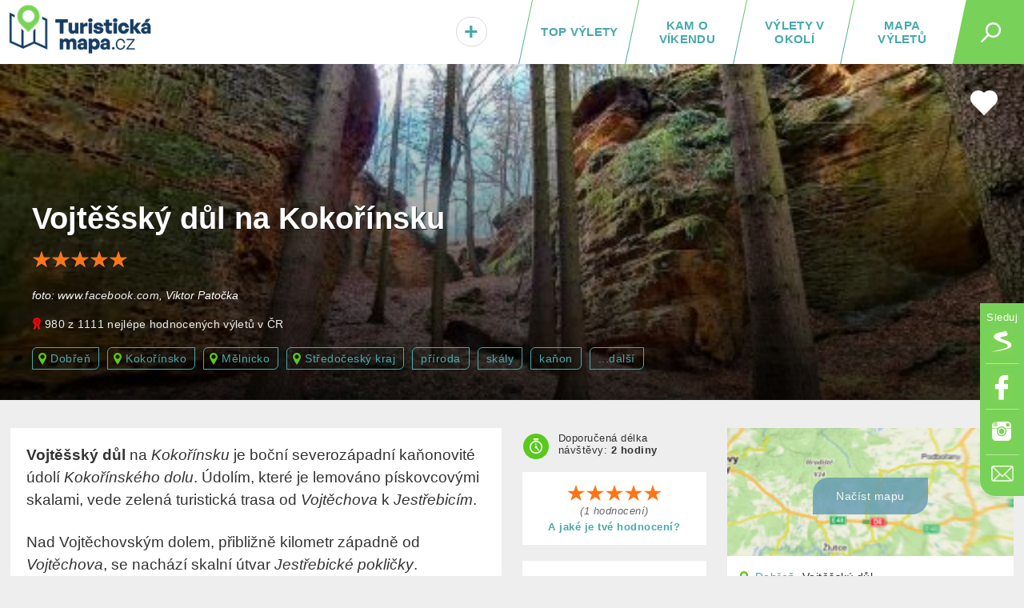

--- FILE ---
content_type: text/html; charset=UTF-8
request_url: https://turistickamapa.cz/vojtessky-dul/
body_size: 14577
content:
<!DOCTYPE html>
<!--[if IE 8 ]>    <html dir="ltr" lang="cs-CZ" class="ie8"> <![endif]-->
<!--[if (gt IE 8)|!(IE)]><!--> <html lang="cs-CZ" dir="ltr"> <!--<![endif]-->
<head>
	<meta charset="utf-8" />
	<meta http-equiv="Content-Type" content="text/html; charset=UTF-8" />
	<title>Vojtěšský důl na Kokořínsku | TuristickaMapa.cz</title>
	<meta http-equiv="X-UA-Compatible" content="IE=edge,chrome=1"> 	
	<meta name="viewport" content="width=device-width,initial-scale=1.0,minimum-scale=1.0" />
	<meta http-equiv="cleartype" content="on" />
	<meta name="title" content="Vojtěšský důl na Kokořínsku" />
<meta name="description" content="Vojtěšský důl na Kokořínsku je boční severozápadní kaňonovité údolí Kokořínského dolu. Údolím, které je lemováno pískovcovými skalami, vede zelená turistická trasa od Vojtěchova k Jestřebicím.
Nad Vojtěchovským dolem, přibližně kilometr západně od Vojtěchova, se nachází skalní útvar Jestřebické pokličky." />	
	<meta name="robots" content="index,follow" />
	
	<meta name="document-rating" content="General" />   		
	<meta name="apple-mobile-web-app-capable" content="yes" />
	<meta name="mobile-web-app-capable" content="yes" />

<link rel="previewimage" href="https://turistickamapa.cz/data_fotos/vojtessky-dul-2022_6_3-164329.jpg" /><link rel="image_src" href="https://turistickamapa.cz/data_fotos/vojtessky-dul-2022_6_3-164329.jpg" />	
	<meta name="p:domain_verify" content=""/>
	<link rel="icon" href="https://turistickamapa.cz/favicon.ico" />
<link href="https://turistickamapa.cz/resources/screen.css?v=11" fetchpriority="high" type="text/css" media="screen" rel="stylesheet" /><link href="https://turistickamapa.cz/resources/mobile.css?v=5" fetchpriority="high" type="text/css" media="screen" rel="stylesheet" /><link rel="canonical" href="https://turistickamapa.cz/vojtessky-dul/" />	<meta property="fb:page_id" content="1748912882093434" />
	<meta property="fb:app_id" content="131151974213819" />
	<meta property="og:url" content="https://turistickamapa.cz/vojtessky-dul/" />
	<meta property="og:site_name" content="TuristickaMapa.cz" />
	<meta property="og:locale" content="cs_cz" />
	<meta property="article:publisher" content="https://www.facebook.com/nejkrasnejsimistaceska/" />
	
	<meta property="og:description" content="Vojtěšský důl na Kokořínsku je boční severozápadní kaňonovité údolí Kokořínského dolu. Údolím, které je lemováno pískovcovými skalami, vede zelená turistická trasa od Vojtěchova k Jestřebicím.
Nad Vojtěchovským dolem, přibližně kilometr západně od Vojtěchova, se nachází skalní útvar Jestřebické pokličky." />
	<meta property="og:type" content="article" />
<link rel="preload" fetchpriority="high" as="image" href="https://turistickamapa.cz/images/blurmap2.jpg" type="image/jpeg" /><link rel="preload" fetchpriority="high" as="image" href="https://turistickamapa.cz/data_fotos/vojtessky-dul-2022_6_3-164329_tn.jpg" type="image/jpeg" />	
	<meta property="og:image" content="https://turistickamapa.cz/data_fotos/vojtessky-dul-2022_6_3-164329.jpg" />		
	<meta property="og:title" content="Vojtěšský důl na Kokořínsku" />
	
	<meta property="twitter:title" content="Vojtěšský důl na Kokořínsku" />
    <meta property="twitter:description" content="Vojtěšský důl na Kokořínsku je boční severozápadní kaňonovité údolí Kokořínského dolu. Údolím, které je lemováno pískovcovými skalami, vede zelená turistická trasa od Vojtěchova k Jestřebicím.
Nad Vojtěchovským dolem, přibližně kilometr západně od Vojtěchova, se nachází skalní útvar Jestřebické pokličky." />
    <meta property="twitter:image" content="https://turistickamapa.cz/data_fotos/vojtessky-dul-2022_6_3-164329.jpg" />
    <meta property="twitter:image:src" content="https://turistickamapa.cz/data_fotos/vojtessky-dul-2022_6_3-164329.jpg" />
	
	<link rel="apple-touch-icon" sizes="180x180" href="https://turistickamapa.cz/favicon/apple-touch-icon.png">
	<link rel="icon" type="image/png" sizes="32x32" href="https://turistickamapa.cz/favicon/favicon-32x32.png">
	<link rel="icon" type="image/png" sizes="16x16" href="https://turistickamapa.cz/favicon/favicon-16x16.png">
	<link rel="manifest" href="https://turistickamapa.cz/favicon/site.webmanifest">
	<link rel="mask-icon" href="https://turistickamapa.cz/favicon/safari-pinned-tab.svg" color="#5bbad5">
	<link rel="shortcut icon" href="https://turistickamapa.cz/favicon/favicon.ico">
	<meta name="msapplication-TileColor" content="#da532c">
	<meta name="msapplication-config" content="https://turistickamapa.cz/favicon/browserconfig.xml">
	<meta name="theme-color" content="#ffffff">


<link rel="stylesheet" href="https://unpkg.com/leaflet@1.9.4/dist/leaflet.css" integrity="sha256-p4NxAoJBhIIN+hmNHrzRCf9tD/miZyoHS5obTRR9BMY=" crossorigin=""/>
	<script src="https://unpkg.com/leaflet@1.9.4/dist/leaflet.js" integrity="sha256-20nQCchB9co0qIjJZRGuk2/Z9VM+kNiyxNV1lvTlZBo=" crossorigin=""></script>


	<script>
	  window.dataLayer = window.dataLayer || [];
	  function gtag(){dataLayer.push(arguments);}
	  gtag('js', new Date());
	  gtag('config', 'G-RMPGZY8TY6');
	</script>

	
	<!-- Google Tag Manager -->
<script>(function(w,d,s,l,i){w[l]=w[l]||[];w[l].push({'gtm.start':
new Date().getTime(),event:'gtm.js'});var f=d.getElementsByTagName(s)[0],
j=d.createElement(s),dl=l!='dataLayer'?'&l='+l:'';j.async=true;j.src=
'https://www.googletagmanager.com/gtm.js?id='+i+dl;f.parentNode.insertBefore(j,f);
})(window,document,'script','dataLayer','GTM-N9C52T9K');</script>
<script> <!-- Enabled tcf support for Google tag --> window ['gtag_enable_tcf_support'] = true; </script>
<!-- End Google Tag Manager -->


</head>
<body id="body" class="vojtessky-dul ">


<!-- Google Tag Manager (noscript) -->
<noscript><iframe src="https://www.googletagmanager.com/ns.html?id=GTM-N9C52T9K"
height="0" width="0" style="display:none;visibility:hidden"></iframe></noscript>
<!-- End Google Tag Manager (noscript) -->

 <script type="application/ld+json">
{
  "@context": "http://schema.org",
  "@type":"Organization",
  "name":"TuristickáMapa.cz",
  "url":"https://turistickamapa.cz",
  "logo": {
      "@type": "ImageObject",
      "url": "https://turistickamapa.cz/data/turisticka-mapa.jpg"
	},
  "sameAs":["https://www.facebook.com/nejkrasnejsimistaceska/","https://www.instagram.com/nejkrasnejsimistaceska/"]	
}  
  </script>


<script>
  function statusChangeCallback(response) {  
    console.log(response);                 
    if (response.status === 'connected') {   
      connectedAPI();  
 
    } else {   
  	  disconnectedAPI();
   		
    }
  }

  function checkLoginState() {               
    FB.getLoginStatus(function(response) { 
      statusChangeCallback(response);
    });
  }

  window.fbAsyncInit = function() {
    FB.init({
      appId      : '131151974213819',
      cookie     : true,
      xfbml      : true,
      version    : 'v5.0'
    });
      
    //FB.AppEvents.logPageView();   
  //  FB.getLoginStatus(function(response) {   // Called after the JS SDK has been initialized.
   //   statusChangeCallback(response);        // Returns the login status.
  //  });
      
      
  };

    
</script>  

<script type="text/javascript">
// <![CDATA[
	var dict = {		   
		months : 'Leden,Únor,Březen,Duben,Květen,Červen,Červenec,Srpen,Září,Říjen,Listopad,Prosinec',
		days : 'Po,Út,St,Čt,Pá,So,Ne',
		full_days : 'Pondělí,Úterý,Středa,Čtvrtek,Pátek,Sobota,Neděle',
		error : 'Mrzí nás to, ale někde se stala chyba :(',
		domain : 'https://turistickamapa.cz',
		loading : 'Nahrávám...'	
	};
// ]]>
</script>
  
<div id="fb-root"></div>
<div class="leaderboardHolder">
	<div id="leaderboard"></div>
</div>
<div class="header">
	<div class="holder">
<div class="title">	
			<a href="https://turistickamapa.cz" aria-label="TuristickáMapa.cz - Výlety a nejkrásnější místa Česka"><em id="hash"><span></span></em><span>TuristickaMapa.cz - Výlety a nejkrásnější místa Česka</span></a>
</div>		<span class="search_button" id="sb"><em></em></span>
		
		<ul class="menu" id="hm">
<li><a class="map" href="https://turistickamapa.cz/mapa/">Mapa výletů</a></li><li><a class="rl" href="https://turistickamapa.cz/pobliz/">Výlety v okolí</a></li><li><a class="rl" href="https://turistickamapa.cz/tipy-vikend/">Kam o víkendu</a></li><li class="top"><a class="ll rl" href="https://turistickamapa.cz/top-vylety/">TOP výlety</a><span></span></li><li class="add"><a href="https://turistickamapa.cz/kontakt/"><em>+<small>Vložit</small></em></a></li>		
			
		</ul>			
		
		<ul class="fixed-menu" id="fm">
			<li class="s"><a href="https://www.seznam.cz/pridat-boxik/172623" aria-label="Vložit box na HP Seznam.cz" rel="nofollow external" target="_blank"><span>Seznam</span></a></li>
			<li class="f"><a href="https://www.facebook.com/nejkrasnejsimistaceska/" aria-label="Odkaz na Facebook" rel="nofollow external" target="_blank"><span>Facebook</span></a></li>
			<li class="i"><a href="https://www.instagram.com/nejkrasnejsimistaceska/" aria-label="Odkaz na Instagram" rel="nofollow external" target="_blank"><span>Instagram</span></a></li>
			<li class="e t"><a href="https://turistickamapa.cz/kontakt/" aria-label="Napište nám" rel="nofollow"><span>Kontakt</span></a></li>
		</ul>
		
	</div>
	<hr />
	<div id="sf">	
		<form name="search" class="search-form" id="search" action="https://turistickamapa.cz/hledani/" method="post">
        	<formset>
        		<input id="searchInput" autofocus="autofocus" type="text" name="q" placeholder="Najdi si svůj výlet..." />
        		<input type="submit" value="Hledej" class="sbutt" onclick="return searchInputFce();" />
			</formset>
   		</form>	
	</div>
</div>
<hr />
<div id="r320"></div>

<style type="text/css">
	.header .menu {position:relative;}	
	#hm li.add {
		position:absolute;
		left:0px;
		font-size:30px;		
		width:65px;		
	}
	#hm li.add a { color:#47A9AD; }
	#hm li.add a:hover {line-height:20px; }
	#hm li.add a em small {display:none;}
	#hm li.add a:hover em small {
		display: block;				
		font-size: 12px;
		text-align: center;			
		padding: 0px;
	} 	

	#hm li.add a em {
		display: inline-block;
		background: #fff;
		font-style: normal;				
		-webkit-border-radius: 10px;
		-moz-border-radius: 10px;
		border-radius: 23px;
		border:solid 1px #dadada;
		text-shadow:1px 1px 1px #fff;
		padding:1px 9px 0px 9px;
	}
	
	#hm li.add a:hover em { border:none; padding:0px; text-shadow:none; background:transparent;}
	@media only screen and (max-width: 860px)
	{	
		.header .menu li { letter-spacing:0.8px; }
		#hm li.add {position:static; width:auto; font-size:inherit;}
		#hm li.add a { font-size:inherit;}
		#hm li.add a em {display:inherit;background:transparent;border:none; text-shadow:inherit;padding:0px; color:red;}
		#hm li.add a em small {display:inline; font-size:inherit; padding-left:8px; color:#fff;}
		#hm li.add a:hover {line-height:inherit;}
		#hm li.active a em small {color:black; font-size:15px;}
		#hm li.add a:hover em small { font-size:inherit; text-align:left; display:inline; padding-left:8px;}
	}
</style><article itemtype="http://schema.org/TouristAttraction http://schema.org/LocalBusiness" itemscope>	
<div class="poster lazyload_promo" id="poster" style="background-image:url('https://turistickamapa.cz/data_fotos/vojtessky-dul-2022_6_3-164329_tn.jpg');" data-src="https://turistickamapa.cz/data_fotos/vojtessky-dul-2022_6_3-164329.jpg">	<div class="o"></div>	<div class="info">				<h1 itemprop="name">Vojtěšský důl na Kokořínsku</h1>	
<div class="rating_linker_holder" onclick="showRatingForm();"><small class="rating r_5"><em></em></small><span class="reset"></span></div><p class="photo-source photo-source-holder">foto: <a href="https://www.facebook.com/groups/1309900759382467/user/100004341667491" rel="nofollow" target="_blank">www.facebook.com</a>,  Viktor Patočka</p><p class="photo-source"><span class="award">980 z 1111 nejlépe hodnocených výletů v ČR</span></p>	
	

<div class="tags_holder" itemscope itemtype="https://schema.org/BreadcrumbList">
<span itemprop="itemListElement" itemscope itemtype="https://schema.org/ListItem"><a itemprop="item" class="place" href="https://turistickamapa.cz/mesto/dobren/"><span itemprop="name">Dobřeň</span></a><meta itemprop="position" content="1" /></span><span itemprop="itemListElement" itemscope itemtype="https://schema.org/ListItem"><a itemprop="item" class="place" href="https://turistickamapa.cz/region/kokorinsko/"><span itemprop="name">Kokořínsko</span></a><meta itemprop="position" content="2" /></span><span itemprop="itemListElement" itemscope itemtype="https://schema.org/ListItem"><a itemprop="item" class="place" href="https://turistickamapa.cz/region/melnicko/"><span itemprop="name">Mělnicko</span></a><meta itemprop="position" content="3" /></span><span itemprop="itemListElement" itemscope itemtype="https://schema.org/ListItem"><a itemprop="item" class="place" href="https://turistickamapa.cz/region/stredocesky-kraj/"><span itemprop="name">Středočeský kraj</span></a><meta itemprop="position" content="4" /></span><a href="https://turistickamapa.cz/tag/priroda/">příroda</a><a href="https://turistickamapa.cz/tag/skaly/">skály</a><a href="https://turistickamapa.cz/tag/kanon/">kaňon</a><a id="mtl" href="https://turistickamapa.cz/vojtessky-dul/#kategorie" class="last" onclick="scroller($('#kategorie')); return false;">...další</a></div>
			</div>
<span id="hha" class="heartHolderArticle" onclick="Favourite.info('Výlet si můžeš přidat do svého seznamu. Je třeba se ale nejprve přihlásit...',805,'hhl'); return false;" title="Výlet si můžeš přidat do svého seznamu. Je třeba se ale nejprve přihlásit..."><span class="heart"></span></span><div id="hhl"></div>	

		</div>		
		
			
	
<div class="content article-detail">		

		
	<div class="main">
				
		<div class="perex"><div itemprop="description"><p><strong>Vojtěšský důl</strong> na <em>Kokořínsku</em> je boční severozápadní kaňonovité údolí <em>Kokořínského dolu</em>. Údolím, které je lemováno pískovcovými skalami, vede zelená turistická trasa od <em>Vojtěchova</em> k <em>Jestřebicím</em>.</p> <p>Nad Vojtěchovským dolem, přibližně kilometr západně od <em>Vojtěchova</em>, se nachází skalní útvar <em>Jestřebické pokličky</em>.</p></div>
		
	
		<a target="_blank" rel="nofollow" class="sb sbf" href="https://www.facebook.com/share.php?u=https%3A%2F%2Fturistickamapa.cz%2Fvojtessky-dul%2F"><span>Facebook</span></a>									
		<a target="_blank" rel="nofollow" class="sb sbt" href="https://twitter.com/share?url=https%3A%2F%2Fturistickamapa.cz%2Fvojtessky-dul%2F&text=Vojt%C4%9B%C5%A1sk%C3%BD+d%C5%AFl+na+Koko%C5%99%C3%ADnsku"><span>Twitter</span></a>
		<a target="_blank" rel="nofollow" class="sb sbs" href="https://www.seznam.cz/pridat-boxik/172623"><span>Seznam</span></a>		
		</div>
		
	<div class="b" style="margin-bottom:15px;">
	
		
		
		<!-- TM.cz - vodo - responzivní -->
		<ins class="adsbygoogle"
			 style="display:block"
			 data-ad-client="ca-pub-8054385701519777"
			 data-ad-slot="4127513665"
			 data-ad-format="auto"
			 data-full-width-responsive="true"></ins>
		<script>
			 (adsbygoogle = window.adsbygoogle || []).push({});
		</script>
		
	</div>
	
						
<section><div class="news">
			<h2 class="section">Fotografie místa <small>(11)</small></h2>
			<div class="detail-article-photos">
			<ul class="photos l-11">
			<li><a itemprop="image" href="https://turistickamapa.cz/data_fotos/vojtessky-dul-2022_6_3-171923.jpg" data-lightbox="roadtrip" data-title="Vojtěšský důl na Kokořínsku"><span class="image"><img fetchpriority="low" src="https://turistickamapa.cz/data_fotos/vojtessky-dul-2022_6_3-171923_tn.jpg" alt="Vojtěšský důl na Kokořínsku" class="lazyload" /></span></a></li><li><a itemprop="image" href="https://turistickamapa.cz/data_fotos/vojtessky-dul-2022_6_3-171935.jpg" data-lightbox="roadtrip" data-title="Vojtěšský důl na Kokořínsku"><span class="image"><img fetchpriority="low" src="https://turistickamapa.cz/data_fotos/vojtessky-dul-2022_6_3-171935_tn.jpg" alt="Vojtěšský důl na Kokořínsku" class="lazyload" /></span></a></li><li><a itemprop="image" href="https://turistickamapa.cz/data_fotos/vojtessky-dul-2022_6_3-171947.jpg" data-lightbox="roadtrip" data-title="Vojtěšský důl na Kokořínsku"><span class="image"><img fetchpriority="low" src="https://turistickamapa.cz/data_fotos/vojtessky-dul-2022_6_3-171947_tn.jpg" alt="Vojtěšský důl na Kokořínsku" class="lazyload" /></span></a></li><li><a itemprop="image" href="https://turistickamapa.cz/data_fotos/vojtessky-dul-2022_6_3-171953.jpg" data-lightbox="roadtrip" data-title="Vojtěšský důl na Kokořínsku"><span class="image"><img fetchpriority="low" src="https://turistickamapa.cz/data_fotos/vojtessky-dul-2022_6_3-171953_tn.jpg" alt="Vojtěšský důl na Kokořínsku" class="lazyload" /></span></a></li><li><a itemprop="image" href="https://turistickamapa.cz/data_fotos/vojtessky-dul-2022_6_3-171958.jpg" data-lightbox="roadtrip" data-title="Vojtěšský důl na Kokořínsku"><span class="image"><img fetchpriority="low" src="https://turistickamapa.cz/data_fotos/vojtessky-dul-2022_6_3-171958_tn.jpg" alt="Vojtěšský důl na Kokořínsku" class="lazyload" /></span></a></li><li><a itemprop="image" href="https://turistickamapa.cz/data_fotos/vojtessky-dul-2022_6_3-172007.jpg" data-lightbox="roadtrip" data-title="Vojtěšský důl na Kokořínsku"><span class="image"><img fetchpriority="low" src="https://turistickamapa.cz/data_fotos/vojtessky-dul-2022_6_3-172007_tn.jpg" alt="Vojtěšský důl na Kokořínsku" class="lazyload" /></span></a></li><li><a itemprop="image" href="https://turistickamapa.cz/data_fotos/vojtessky-dul-2022_6_3-172016.jpg" data-lightbox="roadtrip" data-title="Vojtěšský důl na Kokořínsku"><span class="image"><img fetchpriority="low" src="https://turistickamapa.cz/data_fotos/vojtessky-dul-2022_6_3-172016_tn.jpg" alt="Vojtěšský důl na Kokořínsku" class="lazyload" /></span></a></li><li><a itemprop="image" href="https://turistickamapa.cz/data_fotos/kalvarie-pod-jestrebicemi-2022_6_3-172047.jpg" data-lightbox="roadtrip" data-title="Kalvárie pod Jestřebicemi"><span class="image"><img fetchpriority="low" src="https://turistickamapa.cz/data_fotos/kalvarie-pod-jestrebicemi-2022_6_3-172047_tn.jpg" alt="Kalvárie pod Jestřebicemi" class="lazyload" /></span></a></li><li><a itemprop="image" href="https://turistickamapa.cz/data_fotos/vojtessky-dul-2022_6_3-172053.jpg" data-lightbox="roadtrip" data-title="Vojtěšský důl na Kokořínsku"><span class="image"><img fetchpriority="low" src="https://turistickamapa.cz/data_fotos/vojtessky-dul-2022_6_3-172053_tn.jpg" alt="Vojtěšský důl na Kokořínsku" class="lazyload" /></span></a></li><li><a itemprop="image" href="https://turistickamapa.cz/data_fotos/vojtessky-dul-2022_6_3-172058.jpg" data-lightbox="roadtrip" data-title="Vojtěšský důl na Kokořínsku"><span class="image"><img fetchpriority="low" src="https://turistickamapa.cz/data_fotos/vojtessky-dul-2022_6_3-172058_tn.jpg" alt="Vojtěšský důl na Kokořínsku" class="lazyload" /></span></a></li><li><a href="https://turistickamapa.cz/data_fotos/vojtessky-dul-2022_6_3-164329.jpg" data-lightbox="roadtrip" data-title="Vojtěšský důl na Kokořínsku (zdroj:  Viktor Patočka)"><span class="image"><img defer src="https://turistickamapa.cz/data_fotos/vojtessky-dul-2022_6_3-164329_tn.jpg" alt="Vojtěšský důl na Kokořínsku" class="lazy" /></span></a><em class="source">foto: <a href="https://www.facebook.com/groups/1309900759382467/user/100004341667491" rel="external nofollow" target="_blank">www.facebook.com</a></em></li>		
			</ul>
			</div>
									
		</div></section><p class="innerTripLine">Další <strong><a href="https://turistickamapa.cz/region/stredocesky-kraj/priroda/">příroda ve středních Čechách</a></strong> nebo  <strong><a href="https://turistickamapa.cz/region/stredocesky-kraj/skaly/">skály ve středních Čechách</a></strong></p><section><div class="text"><p>Kromě <em>Jestřebických pokliček</em> se poblíž Vojtěšského dolu ukrývá i méně známá <strong>skalní brána</strong>. Na staré cestě, kudy dříve vedla zeleně značená cesta na <em>Jestřebici</em>, najdete také <strong>lidový reliéf Krista</strong>. <strong>Kalvárie</strong> je zde vytesána do jedné ze skalních stěn. </p></div></section><section><div class="news detail-article-news">	<h2 class="section">Zajímavosti v okolí</h2><ul class="news"><li class="last"><a href="https://turistickamapa.cz/jestrebicke-poklicky/"><span class="image lazyload" style="background-image:url('https://turistickamapa.cz/data_fotos/grey.gif');" data-src="https://turistickamapa.cz/data_fotos/jestrebicke-poklicky-2022_7_3-170456_tn.jpg"></span><strong>Jestřebické pokličky</strong><em class="prx">Jestřebické pokličky jsou pískovcový skalní útvar připomínající houby. Nachází se nad...</em> <span> <small class="distance">292&nbsp;m odtud</small></span></a></li></ul></div></section><section><div class="preview"><div class="video"><iframe width="100%" height="380" src="https://www.youtube.com/embed/tT70zwU_UzM" srcdoc="<style>*{padding:0;margin:0;overflow:hidden}html,body{height:100%}img,span{position:absolute;width:100%;top:0;bottom:0;margin:auto}span{height:1.5em;text-align:center;font:48px/1.5 sans-serif;color:white;text-shadow:0 0 0.5em black}</style><a href=https://www.youtube.com/embed/tT70zwU_UzM?autoplay=1><img src=https://img.youtube.com/vi/tT70zwU_UzM/hqdefault.jpg alt='Jestřebické pokličky, Jestřebice, Vojtěšský důl - Kokořínsko @Folklor Rataj'><span>▶</span></a>" frameborder="0" allow="accelerometer; autoplay; encrypted-media; gyroscope; picture-in-picture" allowfullscreen title="Jestřebické pokličky, Jestřebice, Vojtěšský důl - Kokořínsko @Folklor Rataj" loading="lazy"></iframe></div><div class="caption video-caption"><strong>Video:</strong> Jestřebické pokličky, Jestřebice, Vojtěšský důl - Kokořínsko @Folklor Rataj</div></div></section>	

<div style="margin:10px auto 20px auto;">
	<!-- TM - Detail článku pod perexem -->
<ins class="adsbygoogle"
     style="display:block"
     data-ad-client="ca-pub-8054385701519777"
     data-ad-slot="1126730169"
     data-ad-format="auto"
     data-full-width-responsive="true"></ins>
<script>
     (adsbygoogle = window.adsbygoogle || []).push({});
</script>
</div>	
	
	


	




<div id="nsltr" style="margin-bottom:25px;"><div id="f-2-2bb287d15897fe2f9d89c882af9a3a8b"></div></div>
<style type="text/css">
	#f-2-2bb287d15897fe2f9d89c882af9a3a8b form, 
	#f-2-2bb287d15897fe2f9d89c882af9a3a8b div { width:100% !important;}
</style>
		
<h2 class="section">Recenze</h2><div class="reviews" id="reviews">Vojtěšský důl na Kokořínsku ještě nemá žádné hodnocení. <strong>Buď první</strong> a <a href="#" onclick="showRatingForm(); return false;">přidej ho</a></div><p class="center" id="brh" style="margin-bottom:35px;"><a href="#" onclick="showRatingForm(); return false;" class="button">Přidat hodnocení nebo fotku</a></p><div id="newReviewForm"></div>
<div class="news near" id="places">	<h2 class="section" id="okoli">Výlety v okolí <span class="switch"><a href="https://turistickamapa.cz/vojtessky-dul/okoli/">(ukázat všechny)</a></span></h2><ul class="news"><li><a href="https://turistickamapa.cz/kokorinske-poklicky/"><em class="lazyload" style="background-image:url('https://turistickamapa.cz/images/grey.gif');" data-src="https://turistickamapa.cz/data_fotos/kokorinske-poklicky-2021_23_12-215156_tn.jpg"></em><strong>Kokořínské pokličky</strong><span>Mšeno</span> <small class="distance">(878&nbsp;m)</small></a></li><li><a href="https://turistickamapa.cz/hlucovsky-mlyn/"><em class="lazyload" style="background-image:url('https://turistickamapa.cz/images/grey.gif');" data-src="https://turistickamapa.cz/data_fotos/hlucovsky-mlyn-2022_15_3-160449_tn.jpg"></em><strong>Hlučovský mlýn</strong><span>Dobřeň</span> <small class="distance">(1 275&nbsp;m)</small></a></li><li><a href="https://turistickamapa.cz/skalni-hrad-nedamy/"><em class="lazyload" style="background-image:url('https://turistickamapa.cz/images/grey.gif');" data-src="https://turistickamapa.cz/data_fotos/skalni-hrad-nedamy-2022_23_1-140053_tn.jpg"></em><strong>Skalní hrad Nedamy</strong><span>Dobřeň</span>  <small class="distance">(2.1&nbsp;km)</small></a></li><li class="last"><a href="https://turistickamapa.cz/jeskyne-kostelicek-dobren/"><em class="lazyload" style="background-image:url('https://turistickamapa.cz/images/grey.gif');" data-src="https://turistickamapa.cz/data_fotos/jeskyne-kostelicek-dobren-2021_23_8-140011_tn.jpg"></em><strong>Jeskyně a skalní opevnění Kostelíček</strong><span>Dobřeň</span>  <small class="distance">(2.3&nbsp;km)</small></a></li></ul><p class="center pager"><a class="button_link" onclick="ajax('places','https://turistickamapa.cz/inc/_ajax.php?fragment=nearest_trips_list&params_tagId=2,31,109,5,6,39&p=1&lat=50.463242&lng=14.590353&kolik=4&related=1'); return false;" href="https://turistickamapa.cz/vylety/"><strong>Další výlety</strong></a></p></div>		
		
<style type="text/css">
#addEvent {
	position:absolute;
	background:#d1372c;
	color:#fff;
	padding:6px 12px 6px 10px;
	font-size:15px;
	font-family:arial;
  	z-index:10;
  	text-shadow:0px 1px 1px #942a26;
  	letter-spacing:0.4px;
  	text-decoration:none;
  	-webkit-border-radius: 0px 10px 10px 0px;
    -moz-border-radius: 0px 10px 10px 0px;
    border-radius: 0px 10px 10px 0px;
    margin-top: 10px;
}
.attraction-grid .news-grid .item .termin {top:-50px;}
.news-grid .item .termin em {
	letter-spacing:normal;
	padding:0px;
	text-transform:none;
}
.news-grid .item .termin .term {margin-right:5px;}
.attraction-grid .news-grid .item .termin {
	letter-spacing:normal;
	text-transform:none;
	top: 78px;
    position: absolute;
    right: 0px;
}
.attraction-grid .news-grid .item .readTime {padding:2px 10px 0px 10px;}
.attraction-grid .news-grid .item span.comma {display:none;}
</style>				

<h2 class="section">Kulturní akce <span class="switch"><a href="https://turistickamapa.cz/mesto/dobren/zazitky/">(ukázat všechny)</a></span></h2><div class="attraction-grid"><a id="addEvent" href="https://turistickamapa.cz/kontakt/">Vložit akci</a>
					<div class="news-grid carousel">
						<div class="item itemHolder">
							<a href="https://turistickamapa.cz/akce/adventni-tvoreni/" class="itemaa" itemprop="url">
								<span class="image lazyload" style="background-image:url('https://turistickamapa.cz/data_outdoortrip/grey.gif');" data-src="https://turistickamapa.cz/data_events/2025/adventni-tvoreni-2025_17_6-172808_tn.jpg"></span>
								<em>Veltrusy</em><span class="comma">, </span> 
								<strong itemprop="name">Adventní tvoření na zámku Veltrusy</strong> <small class="readTime">Kulturní akce</small> <small class="distance">(<span class="place">Zámek a zámecký park Veltrusy</span>)</small>	<em class="termin events"><small class="term">22<small>lis</small><em>sobota</em></small><meta itemprop="startDate" content="2025-11-22 10:00:00"></em>
							</a>	
						</div>
						<div class="item itemHolder">
							<a href="https://turistickamapa.cz/akce/adventni-prohlidky-veltrusy/" class="itemaa" itemprop="url">
								<span class="image lazyload" style="background-image:url('https://turistickamapa.cz/data_outdoortrip/grey.gif');" data-src="https://turistickamapa.cz/data_events/2025/adventni-prohlidky-veltrusy-2025_17_6-164729_tn.jpg"></span>
								<em>Veltrusy</em><span class="comma">, </span> 
								<strong itemprop="name">Adventní prohlídky na zámku Veltrusy</strong> <small class="readTime">Kulturní akce</small> <small class="distance">(<span class="place">Zámek a zámecký park Veltrusy</span>)</small>	<em class="termin events"><small class="term">29<small>lis</small><em>sobota</em></small><meta itemprop="startDate" content="2025-11-29 11:00:00"></em>
							</a>	
						</div>
						<div class="item itemHolder">
							<a href="https://turistickamapa.cz/akce/vanocni-vytrubovani-veltrusy/" class="itemaa" itemprop="url">
								<span class="image lazyload" style="background-image:url('https://turistickamapa.cz/data_outdoortrip/grey.gif');" data-src="https://turistickamapa.cz/data_events/2025/vanocni-vytrubovani-veltrusy-2025_25_6-120146_tn.jpg"></span>
								<em>Veltrusy</em><span class="comma">, </span> 
								<strong itemprop="name">Vánoční vytrubování na zámku Veltrusy</strong> <small class="readTime">Kulturní akce</small> <small class="distance">(<span class="place">Zámek a zámecký park Veltrusy</span>)</small>	<em class="termin events"><small class="term">6<small>pro</small><em>sobota</em></small><meta itemprop="startDate" content="2025-12-06 14:00:00"></em>
							</a>	
						</div>
						<div class="item itemHolder">
							<a href="https://turistickamapa.cz/akce/zivy-betlem-veltrusy/" class="itemaa" itemprop="url">
								<span class="image lazyload" style="background-image:url('https://turistickamapa.cz/data_outdoortrip/grey.gif');" data-src="https://turistickamapa.cz/data_events/2025/zivy-betlem-veltrusy-2025_25_6-115544_tn.jpg"></span>
								<em>Veltrusy</em><span class="comma">, </span> 
								<strong itemprop="name">Živý betlém na zámku Veltrusy</strong> <small class="readTime">Kulturní akce</small> <small class="distance">(<span class="place">Zámek a zámecký park Veltrusy</span>)</small>	<em class="termin events"><small class="term">14<small>pro</small><em>neděle</em></small><meta itemprop="startDate" content="2025-12-14 13:00:00"></em>
							</a>	
						</div>
						<div class="item itemHolder">
							<a href="https://kulturnimapa.cz/akce/str/803-autosalon-kola-lysa-nad-labem/" class="itemaa" itemprop="url">
								<span class="image lazyload" style="background-image:url('https://turistickamapa.cz/data_outdoortrip/grey.gif');" data-src="https://kulturnimapa.cz/data/2025249112501_tn.png"></span>
								<em>Lysá nad Labem</em><span class="comma">, </span> 
								<strong itemprop="name">Autosalon Kola 2025 v Lysé nad Labem</strong> <small class="readTime">Kulturní akce</small> <small class="distance">(<span class="place">Masarykova 1727</span>)</small>	<em class="termin events"><small class="term">7<small>lis</small><em>pátek</em></small><meta itemprop="startDate" content="2025-11-07 09:00:00"><small class="term endDateTerm">9<small>lis</small><em>neděle</em></small><meta itemprop="endDate" content="2025-11-09 17:00:00"></em>
							</a>	
						</div><div class="reset"><hr /></div>	</div>
				</div>	
	<style type="text/css">
		

		.openhours {
			background: transparent;
			border: dashed 2px #aaa;
			border-radius: 20px;
			font-size:0.9em;
		}
		.openhours table td,  
		.openhours table th { padding:2px 4px; vertical-align:top; }
		.main .openhours p, 
		.main .openhours ul {margin-bottom:15px;}
		.main .openhours table {display:table;}
		.main .openhours h3 {font-size:1.2rem; margin-bottom:10px;} 
		
		.legend {
			background: linear-gradient(141deg, #fff 0%, #eeeeee 100%);
			padding:10px 5px 10px 0px;					
			background-repeat:no-repeat; 
			margin-bottom:20px;
			position:relative;
		}
		.legend::before {
			display:block;
			background: url('../images/excalibur.png') no-repeat 8px 4px; 
			height:100%;
			position:absolute;
			width:50px;		
			content:'';	
			top:1px;
		}
		.legend h3 {margin-bottom:0px; padding-left:60px; font-size:1.2rem; }
		.legend p {
			font-size:1rem; 
			color:#999; 
			margin:0px; 
			padding:10px 10px 0px 60px;
			line-height:1.2rem;			
		}
		.main h2.bulb {font-size:1.3rem;}
		.bulb span {
			background:url('../images/bulb.svg') no-repeat left center;			
			display:inline-block;
			width:25px; height:25px;
			margin-left:5px;
			position:absolute;
			top:-5px;
		}
	</style>
	
	
	</div>
	
	<div class="lside">
	



<div class="timeDifficulty"><span class="travelico"></span>Doporučená délka návštěvy: <strong>2 hodiny</strong></div><div class="rating_linker_holder" id="rat_805" itemprop="aggregateRating" itemscope itemtype="http://schema.org/AggregateRating"><small class="rating r_5" onclick="showRatingForm();"><em></em></small><em class="count">(<span itemprop="reviewCount">1</span> hodnocení)</em> <span class="link" onclick="showRatingForm();">A jaké je tvé hodnocení?</span><meta itemprop="ratingValue" content = "5" /><meta itemprop="worstRating" content = "1" /><meta itemprop="bestRating" content = "5" /><meta itemprop="interactionCount" content="UserLikes:1" /><span class="reset"></span></div><section><div id="vstupne" class="text enter"><h2>Vstup:</h2> volně přístupné</div><meta itemprop="isAccessibleForFree" datatype="xsd:boolean" content="true" /><meta itemprop="publicAccess" datatype="xsd:boolean" content="true" /><meta itemprop="availableLanguage" content="Czech" /></section><div class="turisticka-mapa"><span class="book"></span><a class="touristmap" href="https://www.anrdoezrs.net/click-100466396-13240526?url=https%3A%2F%2Fwww.knihydobrovsky.cz%2Fkniha%2Fkokorinsko-a-melnicko-37-pruvodce-po-c-m-s-volne-vstupenky-a-poukazky-25196?utm_campaign=pripadny-partnersky-affilliate&utm_medium=z-boxiku-turisticky-pruvodce&utm_source=TuristickaMapa.cz" rel="nofollow external" target="_blank"><strong>Turistická mapa (průvodce)</strong> <span>pro oblast</span> <em>Kokořínsko</em></a></div><span id="suggestEdit"></span>			
	</div>		
	<div class="rside" id="rside">

<span itemprop="geo" itemtype="http://schema.org/GeoCoordinates" itemscope><meta itemprop="latitude" content="50.463242" /><meta itemprop="longitude" content="14.590353" /></span><div id="map" class="fake mB0px"><a href="#" id="smc"><span id="smcb" class="blurNew" data-src="https://turistickamapa.cz/images/blurmap2.jpg"></span><em>Načíst mapu</em></a></div>
<script>

function nactiNovouMapu (){
	$('#map').removeClass('fake');
	$('#map').html('<div style="height:100%; background:url(\'https://turistickamapa.cz/images/loading.gif\') no-repeat center center;"></div>'); 
	ajax('map','https://turistickamapa.cz/inc/_ajax.php?fragment=load_map&task=show_map_place&aid=805'); 
}

if (document.documentElement.clientWidth > 860) {
	document.getElementById("smcb").style.backgroundImage = "url('https://turistickamapa.cz/images/blurmap2.jpg')";
}
else{
	document.getElementById("smcb").classList.add("lazyload");												
}

</script>
<div class="address-map" itemprop="address" itemtype="http://schema.org/PostalAddress" itemscope><p itemprop="addressLocality"><a class="cityLink" href="https://turistickamapa.cz/mesto/dobren/">Dobřeň</a>, Vojtěšský důl</p><meta itemprop="addressCountry" content="Czech republic" /><div class="center" id="urlMapOutHolder" style="padding-top:15px; display:none;"><a style="display:block;" class="button" id="urlMapOut" href="#" target="_blank" rel="nofollow external">Naplánovat cestu</a></div></div><div id="stick">

<div style="margin-bottom:25px">
	
 
<!-- TM.cz - responzivni - ctverec -->
<ins class="adsbygoogle"
     style="display:block"
     data-ad-client="ca-pub-8054385701519777"
     data-ad-slot="8442093381"
     data-ad-format="auto"
     data-full-width-responsive="true"></ins>
<script>
     (adsbygoogle = window.adsbygoogle || []).push({});
</script>

</div>

<div id="kategorie"><h2 class="section">Typ výletu</h2><a href="https://turistickamapa.cz/tag/priroda/">příroda</a><a href="https://turistickamapa.cz/tag/skaly/">skály</a><a href="https://turistickamapa.cz/tag/kanon/">kaňon</a><a href="https://turistickamapa.cz/tag/romantika/">romantika</a><a href="https://turistickamapa.cz/tag/pro-deti/">pro děti</a><a href="https://turistickamapa.cz/tag/les/">les</a></div>
<style type="text/css">
span.suggestEdit {
	text-align:center;
	display:inline-block;
	margin-bottom:20px;
	cursor:pointer;
}
span.suggestEdit a {color:#333 !important;}
span.suggestEdit a:hover {text-decoration:none;}
span.suggestEdit::before {
	content:'';
	display:inline-block;
	height:34px;
	width:34px;
	background:url('../images/ico_pencil.svg') no-repeat left center;
	background-size:cover;
	transform: rotate(45deg);
	position:relative;
	z-index:-1;
	top:13px;
}

</style>

</div><style type="text/css">
ul.hotels small.px {color:#666; display:block; margin:0px 0px 5px 0px;}
.main div.seznam {	
	background: transparent;
    border: dashed 2px #aaa;
    border-radius: 20px;
    font-size: 1em;
	padding: 15px 15px 15px 20px;
	margin-bottom:30px;
	
}
.main div.seznam h3 {font-size:1.2em; margin-bottom:15px; }
.main div.seznam ul {
	margin-left:20px;
	margin-bottom:0px;
}
ul#fixSM {
	list-style:none;
	clear:both;
	overflow:hidden;
}
ul#fixSM li {float:left; margin-right:8px; }
ul#fixSM li a {text-decoration:underline;}
@media only screen and (max-width: 680px)
{
	ul#fixSM {
		list-style:none;
		clear:both;	
		/*display:none;			*/
	}
	ul#fixSM li {
		float:none;
		display:inline-block;
		margin:0px 10px 0px 0px;		
	}	
	ul#fixSM.mobile {
		text-align:center;		
		width:90%;
		left:0px;
		border-radius: 20px 20px 0px 0px;
		overflow:inherit;
		position:fixed;
		z-index: 1;
		bottom:0px;
		background:#47A9AD;
		margin:0px 5% 0px 5%;
		opacity:0.96;
	}	
	ul#fixSM.mobile li {
		padding:8px 5px;
		margin:0px 8px;		
	}	
	ul#fixSM.mobile small#close {
		display:block;
		width:32px; height:32px;
		background:#47A9AD url('https://turistickamapa.cz/images/fancy/fancybox_sprite.png') no-repeat -3px -1px;
		position:absolute;
		top:-7px;
		right:-7px;
		cursor:pointer;	
		border-radius:22px;	
	}
	
}

</style>
				

<script>
 if (document.documentElement.clientWidth > 1024) { 	     
	var mh = document.getElementsByClassName("main")[0].offsetHeight;	
	setTimeout( function() {        
		document.getElementById("stick").classList.add("sticky");      
		document.getElementById("rside").setAttribute("style","height:"+mh+"px");                  
	},2000);  	
 }	
</script>


	
	</div>
	
	<div class="reset"><hr /></div>
	
	
</div>


<div class="like-line like-class-5">
	<div class="content" id="vote">
		<strong class="vote">Ohodnoť místo</strong>
		<a href="#nolike" class="like not-like" onclick="vote(805,1);return false;"><strong>-</strong> Nelíbilo se mi</a>
		<a href="#like" class="like" onclick="vote(805,5);">Líbilo se mi<strong>+</strong></a>
	</div>
</div>

<div class="content center">
	<div class="b">
		</div>
</div>



	


<div class="content">
	<h2 class="center">Podobné výlety</h2>

			<div class="box-w50p box-w50p-double box-4 box-same-height">
				<a href="https://turistickamapa.cz/peklo/" class="item">
					<span class="image lazyload" style="background-image:url('https://turistickamapa.cz/images/grey.gif');" data-src="https://turistickamapa.cz/data_fotos/peklo-2021_18_3-120619_tn.jpg"></span>
					<em>příroda, romantika</em> 
					<strong>Stezka Peklo na Českolipsku</strong><span class="more">Národní přírodní památka Peklo je spojnicí dvou obcí - Dubice a Zahrádky. Jde o trasu pro pěší turisty,...</span><small class="readTime">4 hodiny času</small>
				</a>	
			</div>
			<div class="box-w50p box-w50p-double box-4 box-same-height">
				<a href="https://turistickamapa.cz/vlci-jamy/" class="item">
					<span class="image lazyload" style="background-image:url('https://turistickamapa.cz/images/grey.gif');" data-src="https://turistickamapa.cz/data_fotos/2023/vlci-jamy-2023_9_9-094814_tn.jpg"></span>
					<em>příroda, romantika</em> 
					<strong>Vlčí jámy</strong><span class="more">Vlčí jámy pod Blatenským vrchem jsou připomínkou hornické činnosti, a dnes hlavně oblíbeným místem...</span><small class="readTime">2 hodiny času</small>
				</a>	
			</div>
			<div class="box-w50p box-w50p-double box-4 box-same-height">
				<a href="https://turistickamapa.cz/broumovske-steny/" class="item">
					<span class="image lazyload" style="background-image:url('https://turistickamapa.cz/images/grey.gif');" data-src="https://turistickamapa.cz/data_fotos/broumovske-steny-2021_7_7-125211_tn.jpg"></span>
					<em>příroda, romantika</em> 
					<strong>Broumovské stěny</strong><span class="more">Národní přírodní rezervace Broumovské stěny se rozprostírá mezi východočeskými městy Broumov a Police nad...</span><small class="readTime">4 hodiny času</small>
				</a>	
			</div>
			<div class="box-w50p box-w50p-double box-4 box-same-height">
				<a href="https://turistickamapa.cz/tiske-steny/" class="item">
					<span class="image lazyload" style="background-image:url('https://turistickamapa.cz/images/grey.gif');" data-src="https://turistickamapa.cz/data_fotos/2023/tiske-steny-2023_10_4-135055_tn.jpg"></span>
					<em>příroda, romantika</em> 
					<strong>Tiské stěny</strong><span class="more">Skalní město Tiské stěny se nachází na Ústecku poblíž hranic s Německem. Podmanivě krásný labyrint...</span><small class="readTime">3 hodiny času</small>
				</a>	
			</div><div class="reset"><hr /></div>

</div>


</article>


<script>
function vote(aid,like){
	ajax('vote','https://turistickamapa.cz/inc/_ajax.php?fragment=article_likes&task=add_like&like='+like+'&aid='+aid+'&fan=0');
	gtag('event', 'Hodnocení (líbí/nelíbí)', {
	  'event_category': 'Proklik',
	  'event_label': 'vojtessky-dul'
	});
	return false;
}
function showRatingForm(){
	$('#brh').hide(); $('#newReviewForm').show();
	ajax("newReviewForm","https://turistickamapa.cz/inc/_ajax.php?fragment=rating_form&ide=805&idFan=");
	scroller($('#reviews'));
	gtag('event', 'Hodnocení (formulář)', {
	  'event_category': 'Proklik',
	  'event_label': 'zobrazit formulář'
	});
}
/*
$(document).ready(function(){
//ajax("newReviewForm","https://turistickamapa.cz/inc/_ajax.php?fragment=rating_form&ide=805&idFan=");
});
*/
</script>
<div class="footer-content" id="footer">
	<div class="content">
	

	
	
	<div class="bottom-boxes" style="margin:0px;">
	
<div class="box33p"><h3>Dobřeň a zajímavé obce v okolí</h3><p>Vyražte na výlet i do okolí...</p>	 <ul class="czechRegions"><li><a href="https://turistickamapa.cz/mesto/zelizy/" class="underline">Želízy</a><small>(9)</small> &nbsp;</li><li><a href="https://turistickamapa.cz/mesto/steti/" class="underline">Štětí</a><small>(6)</small> &nbsp;</li><li><a href="https://turistickamapa.cz/mesto/libechov/" class="underline">Liběchov</a><small>(5)</small> &nbsp;</li><li><a href="https://turistickamapa.cz/mesto/bela-pod-bezdezem/" class="underline">Bělá pod Bezdězem</a><small>(4)</small> &nbsp;</li><li><a href="https://turistickamapa.cz/mesto/kokorin/" class="underline">Kokořín</a><small>(4)</small> &nbsp;</li><li><a href="https://turistickamapa.cz/mesto/melnik/" class="underline">Mělník</a><small>(4)</small> &nbsp;</li><li><a href="https://turistickamapa.cz/mesto/duba/" class="underline">Dubá</a><small>(3)</small> &nbsp;</li><li><a href="https://turistickamapa.cz/mesto/vidim/" class="underline">Vidim</a><small>(2)</small> &nbsp;</li>	 </ul>
							</div>		
		<div class="box33p">
			<h3><a href="https://turistickamapa.cz/kontakt/">O projektu</a></h3>
			<p>Tipy na výlety a památky z celé ČR</p>
			<p>Vydejte se s námi na výlet po České republice. <a href="https://turistickamapa.cz" class="underline">Kam na výlet</a> dnes, zítra či <a href="https://turistickamapa.cz/tipy-vikend/" class="underline">o víkendu</a>? Mapujeme <a href="https://turistickamapa.cz/top-vylety/" class="underline">nejhezčí místa a výlety v Česku</a>!</p>
		
		</div>
		
		<div class="box33p">
<h3>Vojtěšský důl na Kokořínsku</h3><p>Turistické informace k místu <em>Vojtěšský důl na Kokořínsku</em>:</p><ul id="fixSM"><li><a href="#vstupne">Vstupné</a></li><li><a href="#map">Mapa</a><small id="close"></small></li><li><a href="#okoli">Okolí</a></li></ul><p>Hodnocení od turistů: 5&nbsp;z&nbsp;5 hvězd!</p><p><strong>Vojtěšský důl na Kokořínsku</strong> patří mezi TOP výlety v kategorii: <br /><a class="tripSearchIco" href="https://turistickamapa.cz/top-vylety/priroda/">příroda</a> <a class="tripSearchIco" href="https://turistickamapa.cz/top-vylety/skaly/">skály</a> <a class="tripSearchIco" href="https://turistickamapa.cz/top-vylety/kanon/">kaňon</a> </p>
		</div>
		<div class="reset"><hr /></div>
	</div>
		<div class="footer-line center">
	 <p><span>&copy;&nbsp;2019&nbsp;-&nbsp;2025&nbsp;TuristickaMapa.cz</span> <span><strong>Napište nám:</strong> info&#64;turistickamapa.cz</span> <span><strong>Jsme na příjmu:</strong> (<a href="https://www.facebook.com/nejkrasnejsimistaceska/" rel="nofollow external" target="_blank">ozvěte se nám na FB</a>)</span></p>
	<p class="center">	
		<a href="https://www.facebook.com/nejkrasnejsimistaceska/" aria-label="Odkaz na Facebook" class="social f" rel="external nofollow" target="_blank"><span>F</span></a>
		<a href="https://www.instagram.com/nejkrasnejsimistaceska/" aria-label="Odkaz na Instagram" class="social i" rel="external nofollow" target="_blank"><span>I</span></a>
	</p>	
	</div>
	
	<div class="footer-line-bottom">
		<p class="center">Provozovatel webu TuristickaMapa.cz je společnost TASTE FEEL s.r.o. vedená u Městského soudu v Praze, IČ: 04951646</p><p class="center"><a href="https://turistickamapa.cz/kontakt/">Kontakt</a> | <a href="https://turistickamapa.cz/kontakt/propagace/">Inzerce</a> | <a href="https://turistickamapa.cz/vylety-na-web/">Výlety a loga na váš web</a> | <a href="https://turistickamapa.cz/partneri/">Partneři</a> | <a href="https://kulturnimapa.cz/">Kulturní akce</a> | <a href="https://yrno-cr.cz/" target="_blank" rel="external">Počasí YR.NO</a> | <a href="https://turistickamapa.cz/cookies/" rel="nofollow">Cookies</a> | <a href="https://turistickamapa.cz/podminky/" rel="nofollow">Podmínky</a> | <a href="https://turistickamapa.cz/gdpr/" rel="nofollow">GDPR</a>
				</p>
	</div>	
	</div>
</div>	
	<script
  src="https://code.jquery.com/jquery-2.2.4.min.js"
  integrity="sha256-BbhdlvQf/xTY9gja0Dq3HiwQF8LaCRTXxZKRutelT44="
  rel="preconnect" crossorigin="anonymous"></script>
  
  
<script src="https://turistickamapa.cz/resources/all.js"></script> 


<script>
// <![CDATA[
function stripTime(a){return a?a.split("?t")[0]:null}
var loadedElements;
	$(document).ready(function(){ 
	
		content.init();	
			
        $('.lazyload').Lazy({
        	imageBase: ''
        });
   
		if (document.documentElement.clientWidth > 860) {
			$('.lazyload_promo').lazy({
			  delay: 3000
			});
			$('#poster').click(function(){$('#poster').addClass('bkg-animated');});
		}
   		if (document.documentElement.clientWidth > 540) {
			$('.lazyload_nomobile').lazy({
			  delay: 2000
			});
		}
   
		$('#smm').click(function(){
			$('#sm').toggleClass( "menu-opened" );
			gtag('event', 'Rozbalit/Sbalit HP menu', {
			  'event_category': 'Proklik',
			  'event_label': 'SubMenu'
			});
		});
		
		if (document.documentElement.clientWidth < 861) {
	    	document.getElementById("body").className = 'mobile';
	    	
	    	$('#sb').click(function(){
	    		$('#sf').toggleClass( "opened" );
	    		$('#hm').toggleClass( "opened" );;
	    		$('#fm').toggleClass( "opened" );;
	    	//	$('#searchInput').focus();
				gtag('event', 'Rozbalit/Sbalit tlačítko', {
				  'event_category': 'Proklik',
				  'event_label': 'Mobilní'
				});
	    	});
		}
		else{
			$('#sb').click(function(){
				$('#sf').toggleClass( "opened" );
				$('#searchInput').focus();
				gtag('event', 'Hledat tlačítko', {
				  'event_category': 'Proklik',
				  'event_label': 'Desktop'
				});
			});			
		}	
		
		lightbox.option({
		  'resizeDuration': 200,
		  'imageFadeDuration': 200,
		  'resizeDuration':200,
		  'albumLabel':	"Fotka %1 z %2"
		})
		
		$('#fm li a').click(function(){
			var link = $(this).attr('href');	
			gtag('event', 'Social Menu', {
			  'event_category': 'Proklik',
			  'event_label': ''+link+''
			});
		});
		$('#hm a').click(function(){	
			var value = $(this).text();	
			gtag('event', 'Menu', {
			  'event_category': 'Proklik',
			  'event_label': ''+value+''
			});
		});
		$('.content a.clcbtn, .pager .button_link').click(function(){
			var link = $(this).attr('href');	
			var value = $(this).text();	
			gtag('event', 'Button - '+value+'', {
			  'event_category': 'Proklik',
			  'event_label': ''+link+''
			});
		});
		$('.hp #map a').click(function(){ gtag('event', 'Mapa HP', { 'event_category': 'Proklik' }); });
		$('#hha').click(function(){	
			gtag('event', 'Do oblíbených', {
			  'event_category': 'Proklik',
			  'event_label': 'vojtessky-dul'
			});
		});
		$('.perex .sb').click(function(){
			var value = $(this).text();	
			gtag('event', 'Sdílej článek ('+value+')', {
			  'event_category': 'Proklik',
			  'event_label': 'vojtessky-dul'
			});
		});
		$('.web a').click(function(){
			var value = $(this).attr('href');	
			gtag('event', 'Webová stránka ('+value+')', {
			  'event_category': 'Proklik',
			  'event_label': 'vojtessky-dul/'
			});
		});
		$('#hotel_tip a').click(function(){
			var value = $(this).attr('href');	
			gtag('event', 'Hotel (vojtessky-dul, '+value+')', {
			  'event_category': 'Proklik',
			  'event_label': 'vojtessky-dul'
			});
		});
		$('.turisticka-mapa .touristmap').click(function(){	
			gtag('event', 'Průvodce (externí)', {
			  'event_category': 'Proklik',
			  'event_label': 'vojtessky-dul'
			});
		});
		$('.content .turmap a').click(function(){
			var link = $(this).attr('href');	
			gtag('event', 'Průvodce (externí - TM)', {
			  'event_category': 'Proklik',
			  'event_label': ''+link+''
			});
		});
		$('.attraction-grid a').click(function(){
			var link = $(this).attr('href');	
			gtag('event', 'Aktivity (OutdoorTrip.cz)', {
			  'event_category': 'Proklik',
			  'event_label': ''+link+''
			});
		});
		$('.content a.booklink').click(function(){
			var link = $(this).attr('href');	
			gtag('event', 'Ubytování - Město (Booking.com)', {
			  'event_category': 'Proklik',
			  'event_label': ''+link+''
			});
		});
		
		// vylet mapa nacteni
		$('#smc').click(function(){
			$('#map').height('300');
		/*	load(); */
			nactiNovouMapu();
			gtag('event', 'Načtení mapy', {
			  'event_category': 'Proklik',
			  'event_label': 'vojtessky-dul'
			});
			return false;
		});
		
		// kategorie mapa nacteni
		$('#smcc').click(function(){
			$('#map').height('520');	
			$('#smcc').hide();	
			$('#map').removeClass('fake');			
			if (document.documentElement.clientWidth < 861) {
				$('#map').height('400');
			}	
			nactiNovouMapu();			
			gtag('event', 'Načtení mapy', {
			  'event_category': 'Proklik',
			  'event_label': 'vojtessky-dul/'
			});			
			return false;
		});
		
		// vylet mapa nacteni
		$('div.seznam ul a').click(function(){
			var link = $(this).attr('href');
			scroller($(link));
		});
		$('ul.horizontalSLider a.scroll').click(function(){
			var link = $(this).attr('href');
			scroller($(link));
		});
		
		
		
		
		
	});
// ]]>
</script>





<script>
// <![CDATA[
$(document).ready(function(){
if (document.documentElement.clientWidth > 860) {
  if (!!$('#skyscraper').offset()) { 
	$(window).scroll(function(){ 
	  stickyTopR 	= $('#skyHolder').offset().top + $('#skyHolder').height();
	  if (!!$('.stop-sticky').offset()) { 
	  	stickyBottom 	= $('.stop-sticky').offset().top - 50;
	  }
	  else{
	 	stickyBottom 	= $('.footer-content').offset().top - 50;
	  }
	  stickySky 	= $('#skyscraper').offset().top; 
	  var windowTop = $(window).scrollTop(); 
	  
	  if ((stickyTopR < windowTop)&&(stickyBottom > (stickySky + $('#skyscraper').height()))){
		if (document.documentElement.clientWidth < 861) {
		 $( "#skyscraper" ).offset({ top: windowTop + 90 });	
		}
		else{
		 $( "#skyscraper" ).offset({ top: windowTop + 10 });
		} 
		 $( "#skyscraper" ).css('position','relative');	
	  }
	  else {				   		
		if (windowTop < $('#skyscraper').offset().top){		
			if(windowTop<stickyTopR){
				var tt =  $('.rside').offset().top; 
				$( "#skyscraper" ).offset({ top: tt });
			 	$( "#skyscraper" ).css('position','static');
			}
			else{ 
				if (document.documentElement.clientWidth < 861) {
				 $( "#skyscraper" ).offset({ top: windowTop + 90 });	
				}
				else{
				 $( "#skyscraper" ).offset({ top: windowTop + 10 });
				} 
			}	 	
		}
	  }	  
	});
  }
 }
});

function searchInputFce(){
	var stext = $('#searchInput').val();
	if(stext=='Najdi si svůj výlet...'){alert('Nejprve napiš, co chceš hledat...');return false;}
	else{if(stext==''){alert('Nejprve napiš, co chceš hledat...');return false;}else{gtag('event', 'Fráze: '+$('#searchInput').val()+'', {'event_category': 'Hledání','event_label': 'vojtessky-dul/'});return true;}}
}

/** oload Google analytics */
document.addEventListener('DOMContentLoaded', () => {
  /** init gtm after 3500 seconds - this could be adjusted */
  setTimeout(initGTM, 4000);
});
document.addEventListener('scroll', initGTMOnEvent);
document.addEventListener('mousemove', initGTMOnEvent);
//document.addEventListener('touchstart', initGTMOnEvent);

function initGTMOnEvent(event) {
  initGTM();
  event.currentTarget.removeEventListener(event.type, initGTMOnEvent); // remove the event listener that got triggered
}

function initGTM() {
  if (window.gtmDidInit) {
    return false;
  }
  window.gtmDidInit = true; // flag to ensure script does not get added to DOM more than once.
  const script = document.createElement('script');
  script.type = 'text/javascript';
  script.async = true;
  script.onload = () => {
    dataLayer.push({ event: 'gtm.js', 'gtm.start': new Date().getTime(), 'gtm.uniqueEventId': 0 });
  }; // this part ensures PageViews is always tracked
  script.src = 'https://www.googletagmanager.com/gtag/js?id=G-RMPGZY8TY6';		
  document.head.appendChild(script);
}


function downloadJsAtOnload() {
	setTimeout(function downloadJs() {

				
				var element = document.createElement("script");
				element.setAttribute("crossorigin", "anonymous");
				element.setAttribute("async", "true");
				element.async = true;
				element.src = "https://pagead2.googlesyndication.com/pagead/js/adsbygoogle.js?client=ca-pub-8054385701519777";							
				document.body.appendChild(element);				
			/*	console.log('fb-visitor=0 '); */
			
	
	if(document.documentElement.clientWidth > 860) {
		var flex = document.getElementById('rside');
		const observer = new MutationObserver(function (mutations, observer) {
			var mh  = document.querySelector('.main').offsetHeight;
			flex.style.height = ""+mh+"px";
		});
		observer.observe(flex, {
			attributes: true,
			attributeFilter: ['style']
		});
	}
		
	}, 3500);

};
if (window.addEventListener)
	window.addEventListener("load", downloadJsAtOnload, false);
else if (window.attachEvent)
	window.attachEvent("onload", downloadJsAtOnload);
else window.onload = downloadJsAtOnload;


// ]]> 
</script>


<a href="https://www.toplist.cz/stat/1826487/" id="toplist" rel="nofollow external"></a>

<script>
window.onload = function() {
    var url = 'https://toplist.cz/dot.asp?id=1826487&http='+encodeURIComponent(document.referrer)+'&t='+encodeURIComponent(document.title)+'&l='+encodeURIComponent(document.URL)+'&wi='+encodeURIComponent(window.screen.width)+'&he='+encodeURIComponent(window.screen.height)+'&cd='+encodeURIComponent(window.screen.colorDepth);
    var img = document.createElement('img');
    img.src = url;
    img.width = "1";
    img.height= "1";
    img.border= "0";
    img.alt = "TOPlist";
    document.getElementById("toplist").appendChild(img);
};
</script> 

 </body>
</html>
